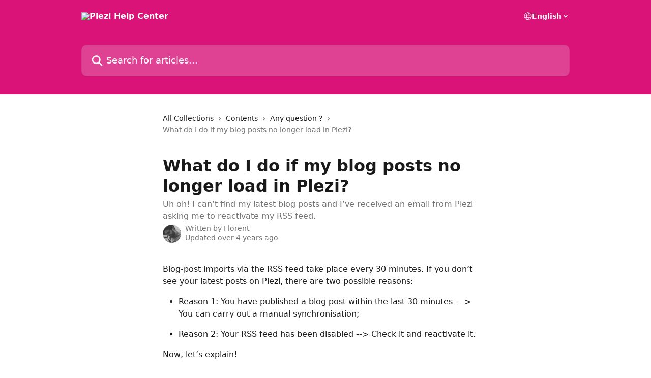

--- FILE ---
content_type: text/html; charset=utf-8
request_url: https://happy-academy.plezi.co/en/articles/1412494-what-do-i-do-if-my-blog-posts-no-longer-load-in-plezi
body_size: 13423
content:
<!DOCTYPE html><html lang="en"><head><meta charSet="utf-8" data-next-head=""/><title data-next-head="">What do I do if my blog posts no longer load in Plezi? | Plezi Help Center</title><meta property="og:title" content="What do I do if my blog posts no longer load in Plezi? | Plezi Help Center" data-next-head=""/><meta name="twitter:title" content="What do I do if my blog posts no longer load in Plezi? | Plezi Help Center" data-next-head=""/><meta property="og:description" content="Uh oh! I can’t find my latest blog posts and I’ve received an email from Plezi asking me to reactivate my RSS feed." data-next-head=""/><meta name="twitter:description" content="Uh oh! I can’t find my latest blog posts and I’ve received an email from Plezi asking me to reactivate my RSS feed." data-next-head=""/><meta name="description" content="Uh oh! I can’t find my latest blog posts and I’ve received an email from Plezi asking me to reactivate my RSS feed." data-next-head=""/><meta property="og:type" content="article" data-next-head=""/><meta name="robots" content="all" data-next-head=""/><meta name="viewport" content="width=device-width, initial-scale=1" data-next-head=""/><link href="https://intercom.help/plezi/assets/favicon" rel="icon" data-next-head=""/><link rel="canonical" href="https://happy-academy.plezi.co/en/articles/1412494-what-do-i-do-if-my-blog-posts-no-longer-load-in-plezi" data-next-head=""/><link rel="alternate" href="https://happy-academy.plezi.co/en/articles/1412494-what-do-i-do-if-my-blog-posts-no-longer-load-in-plezi" hrefLang="en" data-next-head=""/><link rel="alternate" href="https://happy-academy.plezi.co/fr/articles/1412494-que-faire-si-mes-articles-de-blog-ne-remontent-plus-dans-plezi" hrefLang="fr" data-next-head=""/><link rel="alternate" href="https://happy-academy.plezi.co/fr/articles/1412494-que-faire-si-mes-articles-de-blog-ne-remontent-plus-dans-plezi" hrefLang="x-default" data-next-head=""/><link nonce="3cVJ1nQlzDbd/bKRc5K20VAbDEX7xsFaFXtIOw2KfgI=" rel="preload" href="https://static.intercomassets.com/_next/static/css/3141721a1e975790.css" as="style"/><link nonce="3cVJ1nQlzDbd/bKRc5K20VAbDEX7xsFaFXtIOw2KfgI=" rel="stylesheet" href="https://static.intercomassets.com/_next/static/css/3141721a1e975790.css" data-n-g=""/><noscript data-n-css="3cVJ1nQlzDbd/bKRc5K20VAbDEX7xsFaFXtIOw2KfgI="></noscript><script defer="" nonce="3cVJ1nQlzDbd/bKRc5K20VAbDEX7xsFaFXtIOw2KfgI=" nomodule="" src="https://static.intercomassets.com/_next/static/chunks/polyfills-42372ed130431b0a.js"></script><script defer="" src="https://static.intercomassets.com/_next/static/chunks/7506.a4d4b38169fb1abb.js" nonce="3cVJ1nQlzDbd/bKRc5K20VAbDEX7xsFaFXtIOw2KfgI="></script><script src="https://static.intercomassets.com/_next/static/chunks/webpack-899fee348619caaf.js" nonce="3cVJ1nQlzDbd/bKRc5K20VAbDEX7xsFaFXtIOw2KfgI=" defer=""></script><script src="https://static.intercomassets.com/_next/static/chunks/framework-1f1b8d38c1d86c61.js" nonce="3cVJ1nQlzDbd/bKRc5K20VAbDEX7xsFaFXtIOw2KfgI=" defer=""></script><script src="https://static.intercomassets.com/_next/static/chunks/main-2c5e5f2c49cfa8a6.js" nonce="3cVJ1nQlzDbd/bKRc5K20VAbDEX7xsFaFXtIOw2KfgI=" defer=""></script><script src="https://static.intercomassets.com/_next/static/chunks/pages/_app-2d5e77f45ec55626.js" nonce="3cVJ1nQlzDbd/bKRc5K20VAbDEX7xsFaFXtIOw2KfgI=" defer=""></script><script src="https://static.intercomassets.com/_next/static/chunks/d0502abb-aa607f45f5026044.js" nonce="3cVJ1nQlzDbd/bKRc5K20VAbDEX7xsFaFXtIOw2KfgI=" defer=""></script><script src="https://static.intercomassets.com/_next/static/chunks/6190-ef428f6633b5a03f.js" nonce="3cVJ1nQlzDbd/bKRc5K20VAbDEX7xsFaFXtIOw2KfgI=" defer=""></script><script src="https://static.intercomassets.com/_next/static/chunks/5729-6d79ddfe1353a77c.js" nonce="3cVJ1nQlzDbd/bKRc5K20VAbDEX7xsFaFXtIOw2KfgI=" defer=""></script><script src="https://static.intercomassets.com/_next/static/chunks/2384-242e4a028ba58b01.js" nonce="3cVJ1nQlzDbd/bKRc5K20VAbDEX7xsFaFXtIOw2KfgI=" defer=""></script><script src="https://static.intercomassets.com/_next/static/chunks/4835-9db7cd232aae5617.js" nonce="3cVJ1nQlzDbd/bKRc5K20VAbDEX7xsFaFXtIOw2KfgI=" defer=""></script><script src="https://static.intercomassets.com/_next/static/chunks/2735-6fafbb9ff4abfca1.js" nonce="3cVJ1nQlzDbd/bKRc5K20VAbDEX7xsFaFXtIOw2KfgI=" defer=""></script><script src="https://static.intercomassets.com/_next/static/chunks/pages/%5BhelpCenterIdentifier%5D/%5Blocale%5D/articles/%5BarticleSlug%5D-0426bb822f2fd459.js" nonce="3cVJ1nQlzDbd/bKRc5K20VAbDEX7xsFaFXtIOw2KfgI=" defer=""></script><script src="https://static.intercomassets.com/_next/static/8KXZrvQS8ExAXyCJzGv7M/_buildManifest.js" nonce="3cVJ1nQlzDbd/bKRc5K20VAbDEX7xsFaFXtIOw2KfgI=" defer=""></script><script src="https://static.intercomassets.com/_next/static/8KXZrvQS8ExAXyCJzGv7M/_ssgManifest.js" nonce="3cVJ1nQlzDbd/bKRc5K20VAbDEX7xsFaFXtIOw2KfgI=" defer=""></script><meta name="sentry-trace" content="e53e27ffb06d3d291cf7f2931b06956f-db28d38cc1f0c49a-0"/><meta name="baggage" content="sentry-environment=production,sentry-release=bd73d28013b550363508e1b733bd899af7f7fb84,sentry-public_key=187f842308a64dea9f1f64d4b1b9c298,sentry-trace_id=e53e27ffb06d3d291cf7f2931b06956f,sentry-org_id=2129,sentry-sampled=false,sentry-sample_rand=0.24914505715171087,sentry-sample_rate=0"/><style id="__jsx-2305651280">:root{--body-bg: rgb(255, 255, 255);
--body-image: none;
--body-bg-rgb: 255, 255, 255;
--body-border: rgb(230, 230, 230);
--body-primary-color: #1a1a1a;
--body-secondary-color: #737373;
--body-reaction-bg: rgb(242, 242, 242);
--body-reaction-text-color: rgb(64, 64, 64);
--body-toc-active-border: #737373;
--body-toc-inactive-border: #f2f2f2;
--body-toc-inactive-color: #737373;
--body-toc-active-font-weight: 400;
--body-table-border: rgb(204, 204, 204);
--body-color: hsl(0, 0%, 0%);
--footer-bg: rgb(255, 255, 255);
--footer-image: none;
--footer-border: rgb(230, 230, 230);
--footer-color: hsl(211, 10%, 61%);
--header-bg: rgb(217, 19, 120);
--header-image: url(https://downloads.intercomcdn.com/i/o/256792/21b1f558680de2b1af2714ff/b9cc2bc7cd8dad7e63621e9c908f11d8.png);
--header-color: hsl(0, 0%, 100%);
--collection-card-bg: rgb(255, 255, 255);
--collection-card-image: none;
--collection-card-color: hsl(329, 84%, 46%);
--card-bg: rgb(255, 255, 255);
--card-border-color: rgb(230, 230, 230);
--card-border-inner-radius: 6px;
--card-border-radius: 8px;
--card-shadow: 0 1px 2px 0 rgb(0 0 0 / 0.05);
--search-bar-border-radius: 10px;
--search-bar-width: 100%;
--ticket-blue-bg-color: #dce1f9;
--ticket-blue-text-color: #334bfa;
--ticket-green-bg-color: #d7efdc;
--ticket-green-text-color: #0f7134;
--ticket-orange-bg-color: #ffebdb;
--ticket-orange-text-color: #b24d00;
--ticket-red-bg-color: #ffdbdb;
--ticket-red-text-color: #df2020;
--header-height: 245px;
--header-subheader-background-color: ;
--header-subheader-font-color: ;
--content-block-color: hsl(0, 0%, 0%);
--content-block-button-color: hsl(0, 0%, 0%);
--content-block-button-radius: nullpx;
--primary-color: hsl(329, 84%, 46%);
--primary-color-alpha-10: hsla(329, 84%, 46%, 0.1);
--primary-color-alpha-60: hsla(329, 84%, 46%, 0.6);
--text-on-primary-color: #ffffff}</style><style id="__jsx-1611979459">:root{--font-family-primary: system-ui, "Segoe UI", "Roboto", "Helvetica", "Arial", sans-serif, "Apple Color Emoji", "Segoe UI Emoji", "Segoe UI Symbol"}</style><style id="__jsx-2466147061">:root{--font-family-secondary: system-ui, "Segoe UI", "Roboto", "Helvetica", "Arial", sans-serif, "Apple Color Emoji", "Segoe UI Emoji", "Segoe UI Symbol"}</style><style id="__jsx-cf6f0ea00fa5c760">.fade-background.jsx-cf6f0ea00fa5c760{background:radial-gradient(333.38%100%at 50%0%,rgba(var(--body-bg-rgb),0)0%,rgba(var(--body-bg-rgb),.00925356)11.67%,rgba(var(--body-bg-rgb),.0337355)21.17%,rgba(var(--body-bg-rgb),.0718242)28.85%,rgba(var(--body-bg-rgb),.121898)35.03%,rgba(var(--body-bg-rgb),.182336)40.05%,rgba(var(--body-bg-rgb),.251516)44.25%,rgba(var(--body-bg-rgb),.327818)47.96%,rgba(var(--body-bg-rgb),.409618)51.51%,rgba(var(--body-bg-rgb),.495297)55.23%,rgba(var(--body-bg-rgb),.583232)59.47%,rgba(var(--body-bg-rgb),.671801)64.55%,rgba(var(--body-bg-rgb),.759385)70.81%,rgba(var(--body-bg-rgb),.84436)78.58%,rgba(var(--body-bg-rgb),.9551)88.2%,rgba(var(--body-bg-rgb),1)100%),var(--header-image),var(--header-bg);background-size:cover;background-position-x:center}</style><style id="__jsx-4bed0c08ce36899e">.article_body a:not(.intercom-h2b-button){color:var(--primary-color)}article a.intercom-h2b-button{background-color:var(--primary-color);border:0}.zendesk-article table{overflow-x:scroll!important;display:block!important;height:auto!important}.intercom-interblocks-unordered-nested-list ul,.intercom-interblocks-ordered-nested-list ol{margin-top:16px;margin-bottom:16px}.intercom-interblocks-unordered-nested-list ul .intercom-interblocks-unordered-nested-list ul,.intercom-interblocks-unordered-nested-list ul .intercom-interblocks-ordered-nested-list ol,.intercom-interblocks-ordered-nested-list ol .intercom-interblocks-ordered-nested-list ol,.intercom-interblocks-ordered-nested-list ol .intercom-interblocks-unordered-nested-list ul{margin-top:0;margin-bottom:0}.intercom-interblocks-image a:focus{outline-offset:3px}</style></head><body><div id="__next"><div dir="ltr" class="h-full w-full"><a href="#main-content" class="sr-only font-bold text-header-color focus:not-sr-only focus:absolute focus:left-4 focus:top-4 focus:z-50" aria-roledescription="Link, Press control-option-right-arrow to exit">Skip to main content</a><main class="header__lite"><header id="header" data-testid="header" class="jsx-cf6f0ea00fa5c760 flex flex-col text-header-color"><div class="jsx-cf6f0ea00fa5c760 relative flex grow flex-col mb-9 bg-header-bg bg-header-image bg-cover bg-center pb-9"><div id="sr-announcement" aria-live="polite" class="jsx-cf6f0ea00fa5c760 sr-only"></div><div class="jsx-cf6f0ea00fa5c760 flex h-full flex-col items-center marker:shrink-0"><section class="relative flex w-full flex-col mb-6 pb-6"><div class="header__meta_wrapper flex justify-center px-5 pt-6 leading-none sm:px-10"><div class="flex items-center w-240" data-testid="subheader-container"><div class="mo__body header__site_name"><div class="header__logo"><a href="/en/"><img src="https://downloads.intercomcdn.com/i/o/256788/f7e11478061e2fda07d752df/f690625b32833934261f85a5c9471213.png" height="83" alt="Plezi Help Center"/></a></div></div><div><div class="flex items-center font-semibold"><div class="flex items-center md:hidden" data-testid="small-screen-children"><button class="flex items-center border-none bg-transparent px-1.5" data-testid="hamburger-menu-button" aria-label="Open menu"><svg width="24" height="24" viewBox="0 0 16 16" xmlns="http://www.w3.org/2000/svg" class="fill-current"><path d="M1.86861 2C1.38889 2 1 2.3806 1 2.85008C1 3.31957 1.38889 3.70017 1.86861 3.70017H14.1314C14.6111 3.70017 15 3.31957 15 2.85008C15 2.3806 14.6111 2 14.1314 2H1.86861Z"></path><path d="M1 8C1 7.53051 1.38889 7.14992 1.86861 7.14992H14.1314C14.6111 7.14992 15 7.53051 15 8C15 8.46949 14.6111 8.85008 14.1314 8.85008H1.86861C1.38889 8.85008 1 8.46949 1 8Z"></path><path d="M1 13.1499C1 12.6804 1.38889 12.2998 1.86861 12.2998H14.1314C14.6111 12.2998 15 12.6804 15 13.1499C15 13.6194 14.6111 14 14.1314 14H1.86861C1.38889 14 1 13.6194 1 13.1499Z"></path></svg></button><div class="fixed right-0 top-0 z-50 h-full w-full hidden" data-testid="hamburger-menu"><div class="flex h-full w-full justify-end bg-black bg-opacity-30"><div class="flex h-fit w-full flex-col bg-white opacity-100 sm:h-full sm:w-1/2"><button class="text-body-font flex items-center self-end border-none bg-transparent pr-6 pt-6" data-testid="hamburger-menu-close-button" aria-label="Close menu"><svg width="24" height="24" viewBox="0 0 16 16" xmlns="http://www.w3.org/2000/svg"><path d="M3.5097 3.5097C3.84165 3.17776 4.37984 3.17776 4.71178 3.5097L7.99983 6.79775L11.2879 3.5097C11.6198 3.17776 12.158 3.17776 12.49 3.5097C12.8219 3.84165 12.8219 4.37984 12.49 4.71178L9.20191 7.99983L12.49 11.2879C12.8219 11.6198 12.8219 12.158 12.49 12.49C12.158 12.8219 11.6198 12.8219 11.2879 12.49L7.99983 9.20191L4.71178 12.49C4.37984 12.8219 3.84165 12.8219 3.5097 12.49C3.17776 12.158 3.17776 11.6198 3.5097 11.2879L6.79775 7.99983L3.5097 4.71178C3.17776 4.37984 3.17776 3.84165 3.5097 3.5097Z"></path></svg></button><nav class="flex flex-col pl-4 text-black"><div class="relative cursor-pointer has-[:focus]:outline"><select class="peer absolute z-10 block h-6 w-full cursor-pointer opacity-0 md:text-base" aria-label="Change language" id="language-selector"><option value="/en/articles/1412494-what-do-i-do-if-my-blog-posts-no-longer-load-in-plezi" class="text-black" selected="">English</option><option value="/fr/articles/1412494-que-faire-si-mes-articles-de-blog-ne-remontent-plus-dans-plezi" class="text-black">Français</option></select><div class="mb-10 ml-5 flex items-center gap-1 text-md hover:opacity-80 peer-hover:opacity-80 md:m-0 md:ml-3 md:text-base" aria-hidden="true"><svg id="locale-picker-globe" width="16" height="16" viewBox="0 0 16 16" fill="none" xmlns="http://www.w3.org/2000/svg" class="shrink-0" aria-hidden="true"><path d="M8 15C11.866 15 15 11.866 15 8C15 4.13401 11.866 1 8 1C4.13401 1 1 4.13401 1 8C1 11.866 4.13401 15 8 15Z" stroke="currentColor" stroke-linecap="round" stroke-linejoin="round"></path><path d="M8 15C9.39949 15 10.534 11.866 10.534 8C10.534 4.13401 9.39949 1 8 1C6.60051 1 5.466 4.13401 5.466 8C5.466 11.866 6.60051 15 8 15Z" stroke="currentColor" stroke-linecap="round" stroke-linejoin="round"></path><path d="M1.448 5.75989H14.524" stroke="currentColor" stroke-linecap="round" stroke-linejoin="round"></path><path d="M1.448 10.2402H14.524" stroke="currentColor" stroke-linecap="round" stroke-linejoin="round"></path></svg>English<svg id="locale-picker-arrow" width="16" height="16" viewBox="0 0 16 16" fill="none" xmlns="http://www.w3.org/2000/svg" class="shrink-0" aria-hidden="true"><path d="M5 6.5L8.00093 9.5L11 6.50187" stroke="currentColor" stroke-width="1.5" stroke-linecap="round" stroke-linejoin="round"></path></svg></div></div></nav></div></div></div></div><nav class="hidden items-center md:flex" data-testid="large-screen-children"><div class="relative cursor-pointer has-[:focus]:outline"><select class="peer absolute z-10 block h-6 w-full cursor-pointer opacity-0 md:text-base" aria-label="Change language" id="language-selector"><option value="/en/articles/1412494-what-do-i-do-if-my-blog-posts-no-longer-load-in-plezi" class="text-black" selected="">English</option><option value="/fr/articles/1412494-que-faire-si-mes-articles-de-blog-ne-remontent-plus-dans-plezi" class="text-black">Français</option></select><div class="mb-10 ml-5 flex items-center gap-1 text-md hover:opacity-80 peer-hover:opacity-80 md:m-0 md:ml-3 md:text-base" aria-hidden="true"><svg id="locale-picker-globe" width="16" height="16" viewBox="0 0 16 16" fill="none" xmlns="http://www.w3.org/2000/svg" class="shrink-0" aria-hidden="true"><path d="M8 15C11.866 15 15 11.866 15 8C15 4.13401 11.866 1 8 1C4.13401 1 1 4.13401 1 8C1 11.866 4.13401 15 8 15Z" stroke="currentColor" stroke-linecap="round" stroke-linejoin="round"></path><path d="M8 15C9.39949 15 10.534 11.866 10.534 8C10.534 4.13401 9.39949 1 8 1C6.60051 1 5.466 4.13401 5.466 8C5.466 11.866 6.60051 15 8 15Z" stroke="currentColor" stroke-linecap="round" stroke-linejoin="round"></path><path d="M1.448 5.75989H14.524" stroke="currentColor" stroke-linecap="round" stroke-linejoin="round"></path><path d="M1.448 10.2402H14.524" stroke="currentColor" stroke-linecap="round" stroke-linejoin="round"></path></svg>English<svg id="locale-picker-arrow" width="16" height="16" viewBox="0 0 16 16" fill="none" xmlns="http://www.w3.org/2000/svg" class="shrink-0" aria-hidden="true"><path d="M5 6.5L8.00093 9.5L11 6.50187" stroke="currentColor" stroke-width="1.5" stroke-linecap="round" stroke-linejoin="round"></path></svg></div></div></nav></div></div></div></div></section><section class="relative mx-5 flex h-full w-full flex-col items-center px-5 sm:px-10"><div class="flex h-full max-w-full flex-col w-240" data-testid="main-header-container"><div id="search-bar" class="relative w-full"><form action="/en/" autoComplete="off"><div class="flex w-full flex-col"><div class="relative flex w-full sm:w-search-bar"><label for="search-input" class="sr-only">Search for articles...</label><input id="search-input" type="text" autoComplete="off" class="peer w-full rounded-search-bar border border-black-alpha-8 bg-white-alpha-20 p-4 ps-12 font-secondary text-lg text-header-color shadow-search-bar outline-none transition ease-linear placeholder:text-header-color hover:bg-white-alpha-27 hover:shadow-search-bar-hover focus:border-transparent focus:bg-white focus:text-black-10 focus:shadow-search-bar-focused placeholder:focus:text-black-45" placeholder="Search for articles..." name="q" aria-label="Search for articles..." value=""/><div class="absolute inset-y-0 start-0 flex items-center fill-header-color peer-focus-visible:fill-black-45 pointer-events-none ps-5"><svg width="22" height="21" viewBox="0 0 22 21" xmlns="http://www.w3.org/2000/svg" class="fill-inherit" aria-hidden="true"><path fill-rule="evenodd" clip-rule="evenodd" d="M3.27485 8.7001C3.27485 5.42781 5.92757 2.7751 9.19985 2.7751C12.4721 2.7751 15.1249 5.42781 15.1249 8.7001C15.1249 11.9724 12.4721 14.6251 9.19985 14.6251C5.92757 14.6251 3.27485 11.9724 3.27485 8.7001ZM9.19985 0.225098C4.51924 0.225098 0.724854 4.01948 0.724854 8.7001C0.724854 13.3807 4.51924 17.1751 9.19985 17.1751C11.0802 17.1751 12.8176 16.5627 14.2234 15.5265L19.0981 20.4013C19.5961 20.8992 20.4033 20.8992 20.9013 20.4013C21.3992 19.9033 21.3992 19.0961 20.9013 18.5981L16.0264 13.7233C17.0625 12.3176 17.6749 10.5804 17.6749 8.7001C17.6749 4.01948 13.8805 0.225098 9.19985 0.225098Z"></path></svg></div></div></div></form></div></div></section></div></div></header><div class="z-1 flex shrink-0 grow basis-auto justify-center px-5 sm:px-10"><section data-testid="main-content" id="main-content" class="max-w-full w-240"><section data-testid="article-section" class="section section__article"><div class="justify-center flex"><div class="relative z-3 w-full lg:max-w-160 "><div class="flex pb-6 max-md:pb-2 lg:max-w-160"><div tabindex="-1" class="focus:outline-none"><div class="flex flex-wrap items-baseline pb-4 text-base" tabindex="0" role="navigation" aria-label="Breadcrumb"><a href="/en/" class="pr-2 text-body-primary-color no-underline hover:text-body-secondary-color">All Collections</a><div class="pr-2" aria-hidden="true"><svg width="6" height="10" viewBox="0 0 6 10" class="block h-2 w-2 fill-body-secondary-color rtl:rotate-180" xmlns="http://www.w3.org/2000/svg"><path fill-rule="evenodd" clip-rule="evenodd" d="M0.648862 0.898862C0.316916 1.23081 0.316916 1.769 0.648862 2.10094L3.54782 4.9999L0.648862 7.89886C0.316916 8.23081 0.316917 8.769 0.648862 9.10094C0.980808 9.43289 1.519 9.43289 1.85094 9.10094L5.35094 5.60094C5.68289 5.269 5.68289 4.73081 5.35094 4.39886L1.85094 0.898862C1.519 0.566916 0.980807 0.566916 0.648862 0.898862Z"></path></svg></div><a href="https://happy-academy.plezi.co/en/collections/76334-contents" class="pr-2 text-body-primary-color no-underline hover:text-body-secondary-color" data-testid="breadcrumb-0">Contents</a><div class="pr-2" aria-hidden="true"><svg width="6" height="10" viewBox="0 0 6 10" class="block h-2 w-2 fill-body-secondary-color rtl:rotate-180" xmlns="http://www.w3.org/2000/svg"><path fill-rule="evenodd" clip-rule="evenodd" d="M0.648862 0.898862C0.316916 1.23081 0.316916 1.769 0.648862 2.10094L3.54782 4.9999L0.648862 7.89886C0.316916 8.23081 0.316917 8.769 0.648862 9.10094C0.980808 9.43289 1.519 9.43289 1.85094 9.10094L5.35094 5.60094C5.68289 5.269 5.68289 4.73081 5.35094 4.39886L1.85094 0.898862C1.519 0.566916 0.980807 0.566916 0.648862 0.898862Z"></path></svg></div><a href="https://happy-academy.plezi.co/en/collections/1695760-any-question" class="pr-2 text-body-primary-color no-underline hover:text-body-secondary-color" data-testid="breadcrumb-1">Any question ?</a><div class="pr-2" aria-hidden="true"><svg width="6" height="10" viewBox="0 0 6 10" class="block h-2 w-2 fill-body-secondary-color rtl:rotate-180" xmlns="http://www.w3.org/2000/svg"><path fill-rule="evenodd" clip-rule="evenodd" d="M0.648862 0.898862C0.316916 1.23081 0.316916 1.769 0.648862 2.10094L3.54782 4.9999L0.648862 7.89886C0.316916 8.23081 0.316917 8.769 0.648862 9.10094C0.980808 9.43289 1.519 9.43289 1.85094 9.10094L5.35094 5.60094C5.68289 5.269 5.68289 4.73081 5.35094 4.39886L1.85094 0.898862C1.519 0.566916 0.980807 0.566916 0.648862 0.898862Z"></path></svg></div><div class="text-body-secondary-color">What do I do if my blog posts no longer load in Plezi?</div></div></div></div><div class=""><div class="article intercom-force-break"><div class="mb-10 max-lg:mb-6"><div class="flex flex-col gap-4"><div class="flex flex-col"><h1 class="mb-1 font-primary text-2xl font-bold leading-10 text-body-primary-color">What do I do if my blog posts no longer load in Plezi?</h1><div class="text-md font-normal leading-normal text-body-secondary-color"><p>Uh oh! I can’t find my latest blog posts and I’ve received an email from Plezi asking me to reactivate my RSS feed.</p></div></div><div class="avatar"><div class="avatar__photo"><img width="24" height="24" src="https://static.intercomassets.com/avatars/4683010/square_128/Photo_profil-1617355361.jpeg" alt="Florent avatar" class="inline-flex items-center justify-center rounded-full bg-primary text-lg font-bold leading-6 text-primary-text shadow-solid-2 shadow-body-bg [&amp;:nth-child(n+2)]:hidden lg:[&amp;:nth-child(n+2)]:inline-flex h-8 w-8 sm:h-9 sm:w-9"/></div><div class="avatar__info -mt-0.5 text-base"><span class="text-body-secondary-color"><div>Written by <span>Florent</span></div> <!-- -->Updated over 4 years ago</span></div></div></div></div><div class="jsx-4bed0c08ce36899e "><div class="jsx-4bed0c08ce36899e article_body"><article class="jsx-4bed0c08ce36899e "><div class="intercom-interblocks-paragraph intercom-interblocks-align-left"><p>Blog-post imports via the RSS feed take place every 30 minutes. If you don’t see your latest posts on Plezi, there are two possible reasons:</p></div><div class="intercom-interblocks-unordered-nested-list"><ul><li><div class="intercom-interblocks-paragraph no-margin intercom-interblocks-align-left"><p>Reason 1: You have published a blog post within the last 30 minutes ---&gt; You can carry out a manual synchronisation;</p></div></li></ul></div><div class="intercom-interblocks-unordered-nested-list"><ul><li><div class="intercom-interblocks-paragraph no-margin intercom-interblocks-align-left"><p>Reason 2: Your RSS feed has been disabled --&gt; Check it and reactivate it.</p></div></li></ul></div><div class="intercom-interblocks-paragraph intercom-interblocks-align-left"><p>Now, let’s explain!</p></div><div class="intercom-interblocks-heading intercom-interblocks-align-left"><h1 id="reason-1-carry-out-a-manual-synchronisation">Reason 1: Carry out a manual synchronisation</h1></div><div class="intercom-interblocks-paragraph intercom-interblocks-align-left"><p>To do this, go to <a href="https://app.plezi.co/settings/rss_fluxes" target="_blank" rel="nofollow noopener noreferrer">Configuration &gt; Connect your blogs (RSS feed)</a>.</p></div><div class="intercom-interblocks-ordered-nested-list"><ol><li><div class="intercom-interblocks-paragraph no-margin intercom-interblocks-align-left"><p>Ensure that the On/Off button in the column “Automatic Import” is green.</p></div></li><li><div class="intercom-interblocks-paragraph no-margin intercom-interblocks-align-left"><p>So that your articles load more quickly, click on the arrows to the right of your RSS feed.</p></div></li></ol></div><div class="intercom-interblocks-image intercom-interblocks-align-left"><a href="https://downloads.intercomcdn.com/i/o/125676541/3189ce96e1e6d74e14a310a0/Capture+d%E2%80%99e%CC%81cran+2019-06-04+a%CC%80+18.16.41.png" target="_blank" rel="noreferrer nofollow noopener"><img src="https://downloads.intercomcdn.com/i/o/125676541/3189ce96e1e6d74e14a310a0/Capture+d%E2%80%99e%CC%81cran+2019-06-04+a%CC%80+18.16.41.png?expires=1769140800&amp;signature=c843bf454dbf49be5c0ffb04d947de91160b5698134c6ed0c472980268feb5d6&amp;req=dSIiEM54mIVeFb4f3HP0gMn4mkCBeV8dmKD%2BZWCNlZO4ZFJRLkqqQBhF8x3K%0A7DzwHp0hxSlpxj%2FSMA%3D%3D%0A" width="1141" height="207"/></a></div><div class="intercom-interblocks-heading intercom-interblocks-align-left"><h1 id="reason-2-re-activate-the-rss-feed">Reason 2: Re-activate the RSS feed</h1></div><div class="intercom-interblocks-paragraph intercom-interblocks-align-left"><p>It is possible that at the time of synchronisation, your web server was not responding because it was busy. This does happen from time to time; the next attempt often works. 😅</p></div><div class="intercom-interblocks-paragraph intercom-interblocks-align-left"><p>If this occurs three times (that is 90 minutes later), we disable the RSS feed import and send you an email to let you know.</p></div><div class="intercom-interblocks-paragraph intercom-interblocks-align-left"><p>It’s for you that we do this: three unsuccessful attempts are often a sign of a change in your RSS feed, preventing the uploading of your blog posts to Plezi.</p></div><div class="intercom-interblocks-paragraph intercom-interblocks-align-left"><p>To solve this, we suggest that you:</p></div><div class="intercom-interblocks-paragraph intercom-interblocks-align-left"><p>1. Try to reactivate the existing RSS feed by pressing the On/Off switch.</p></div><div class="intercom-interblocks-paragraph intercom-interblocks-align-left"><p>If this works, great! You can stop there. 👌🏻<br/>​<br/>2. If it is not possible to activate it, check the RSS feed provided in the first column of the table: </p></div><div class="intercom-interblocks-unordered-nested-list"><ul><li><div class="intercom-interblocks-paragraph no-margin intercom-interblocks-align-left"><p>Does the URL still correspond to the RSS feed present on your site?- </p></div></li><li><div class="intercom-interblocks-paragraph no-margin intercom-interblocks-align-left"><p>Has the RSS feed been deleted?</p></div></li></ul></div><div class="intercom-interblocks-paragraph intercom-interblocks-align-left"><p>If you don’t know, you can:</p></div><div class="intercom-interblocks-unordered-nested-list"><ul><li><div class="intercom-interblocks-paragraph no-margin intercom-interblocks-align-left"><p>Compare the URL given in Plezi with the URL on your site (to find it, follow this article - COMING SOON)</p></div></li><li><div class="intercom-interblocks-paragraph no-margin intercom-interblocks-align-left"><p>Enter the URL given in Plezi in your browser. If the RSS feed exists, you’ll be taken to the following type of page:</p></div></li></ul></div><div class="intercom-interblocks-image intercom-interblocks-align-left"><a href="https://downloads.intercomcdn.com/i/o/125679552/4831ce09f3526449b564c9e0/Capture+d%E2%80%99e%CC%81cran+2018-06-20+a%CC%80+12.32.20.png" target="_blank" rel="noreferrer nofollow noopener"><img src="https://downloads.intercomcdn.com/i/o/125679552/4831ce09f3526449b564c9e0/Capture+d%E2%80%99e%CC%81cran+2018-06-20+a%CC%80+12.32.20.png?expires=1769140800&amp;signature=6c945cf2f5367ed8deed326a08dbe58b2709535ae80a004edac4157cff94baad&amp;req=dSIiEM53mIRdFb4f3HP0gLna0BZYrP6MofRAiXd5Lf77%2B327BJlCMrgOt4sp%0A9NKE3B4wetqB3DTD3w%3D%3D%0A" width="1429" height="662"/></a></div><div class="intercom-interblocks-paragraph intercom-interblocks-align-left"><p>Don’t hesitate to contact your technical department to understand what could have changed on your RSS feed.</p></div><div class="intercom-interblocks-paragraph intercom-interblocks-align-left"><p>Once the RSS feed has been checked, you can reactivate the Plezi import by clicking the On/Off button and by making sure it has turned green ✅ . </p></div></article></div></div></div></div><div class="intercom-reaction-picker -mb-4 -ml-4 -mr-4 mt-6 rounded-card sm:-mb-2 sm:-ml-1 sm:-mr-1 sm:mt-8" role="group" aria-label="feedback form"><div class="intercom-reaction-prompt">Did this answer your question?</div><div class="intercom-reactions-container"><button class="intercom-reaction" aria-label="Disappointed Reaction" tabindex="0" data-reaction-text="disappointed" aria-pressed="false"><span title="Disappointed">😞</span></button><button class="intercom-reaction" aria-label="Neutral Reaction" tabindex="0" data-reaction-text="neutral" aria-pressed="false"><span title="Neutral">😐</span></button><button class="intercom-reaction" aria-label="Smiley Reaction" tabindex="0" data-reaction-text="smiley" aria-pressed="false"><span title="Smiley">😃</span></button></div></div></div></div></section></section></div><footer id="footer" class="mt-24 shrink-0 bg-footer-bg px-0 py-12 text-left text-base text-footer-color"><div class="shrink-0 grow basis-auto px-5 sm:px-10"><div class="mx-auto max-w-240 sm:w-auto"><div><div class="text-center" data-testid="simple-footer-layout"><div class="align-middle text-lg text-footer-color"><a class="no-underline" href="/en/"><img data-testid="logo-img" src="https://downloads.intercomcdn.com/i/o/256788/f7e11478061e2fda07d752df/f690625b32833934261f85a5c9471213.png" alt="Plezi Help Center" class="max-h-8 contrast-80 inline"/></a></div><div class="mt-10" data-testid="simple-footer-links"><div class="flex flex-row justify-center"><span><ul data-testid="custom-links" class="mb-4 p-0" id="custom-links"><li class="mx-3 inline-block list-none"><a target="_blank" href="https://intercom.help/plezi/faq" rel="nofollow noreferrer noopener" data-testid="footer-custom-link-0" class="no-underline">FAQ</a></li></ul></span></div><ul data-testid="social-links" class="flex flex-wrap items-center gap-4 p-0 justify-center" id="social-links"><li class="list-none align-middle"><a target="_blank" href="https://www.facebook.com/pleziapp/" rel="nofollow noreferrer noopener" data-testid="footer-social-link-0" class="no-underline"><img src="https://intercom.help/plezi/assets/svg/icon:social-facebook/909aa5" alt="" aria-label="https://www.facebook.com/pleziapp/" width="16" height="16" loading="lazy" data-testid="social-icon-facebook"/></a></li><li class="list-none align-middle"><a target="_blank" href="https://www.twitter.com/pleziapp/" rel="nofollow noreferrer noopener" data-testid="footer-social-link-1" class="no-underline"><img src="https://intercom.help/plezi/assets/svg/icon:social-twitter/909aa5" alt="" aria-label="https://www.twitter.com/pleziapp/" width="16" height="16" loading="lazy" data-testid="social-icon-twitter"/></a></li><li class="list-none align-middle"><a target="_blank" href="https://www.linkedin.com/company/plezi/" rel="nofollow noreferrer noopener" data-testid="footer-social-link-2" class="no-underline"><img src="https://intercom.help/plezi/assets/svg/icon:social-linkedin/909aa5" alt="" aria-label="https://www.linkedin.com/company/plezi/" width="16" height="16" loading="lazy" data-testid="social-icon-linkedin"/></a></li></ul></div><div class="flex justify-center"><div class="mt-2"><a href="https://www.intercom.com/dsa-report-form" target="_blank" rel="nofollow noreferrer noopener" class="no-underline" data-testid="report-content-link">Report Content</a></div></div></div></div></div></div></footer></main></div></div><script id="__NEXT_DATA__" type="application/json" nonce="3cVJ1nQlzDbd/bKRc5K20VAbDEX7xsFaFXtIOw2KfgI=">{"props":{"pageProps":{"app":{"id":"jvqv5abp","messengerUrl":"https://widget.intercom.io/widget/jvqv5abp","name":"Plezi","poweredByIntercomUrl":"https://www.intercom.com/intercom-link?company=Plezi\u0026solution=customer-support\u0026utm_campaign=intercom-link\u0026utm_content=We+run+on+Intercom\u0026utm_medium=help-center\u0026utm_referrer=http%3A%2F%2Fhappy-academy.plezi.co%2Fen%2Farticles%2F1412494-what-do-i-do-if-my-blog-posts-no-longer-load-in-plezi\u0026utm_source=desktop-web","features":{"consentBannerBeta":false,"customNotFoundErrorMessage":false,"disableFontPreloading":false,"disableNoMarginClassTransformation":false,"finOnHelpCenter":false,"hideIconsWithBackgroundImages":false,"messengerCustomFonts":false}},"helpCenterSite":{"customDomain":"happy-academy.plezi.co","defaultLocale":"fr","disableBranding":true,"externalLoginName":null,"externalLoginUrl":null,"footerContactDetails":null,"footerLinks":{"custom":[{"id":2372,"help_center_site_id":6266,"title":"FAQ","url":"https://intercom.help/plezi/faq","sort_order":1,"link_location":"footer","site_link_group_id":5050},{"id":39168,"help_center_site_id":6266,"title":"FAQ","url":"https://intercom.help/plezi/faq","sort_order":1,"link_location":"footer","site_link_group_id":13659}],"socialLinks":[{"iconUrl":"https://intercom.help/plezi/assets/svg/icon:social-facebook","provider":"facebook","url":"https://www.facebook.com/pleziapp/"},{"iconUrl":"https://intercom.help/plezi/assets/svg/icon:social-twitter","provider":"twitter","url":"https://www.twitter.com/pleziapp/"},{"iconUrl":"https://intercom.help/plezi/assets/svg/icon:social-linkedin","provider":"linkedin","url":"https://www.linkedin.com/company/plezi/"}],"linkGroups":[{"title":null,"links":[{"title":"FAQ","url":"https://intercom.help/plezi/faq"}]}]},"headerLinks":[],"homeCollectionCols":1,"googleAnalyticsTrackingId":"UA-69748351-2","googleTagManagerId":null,"pathPrefixForCustomDomain":null,"seoIndexingEnabled":true,"helpCenterId":6266,"url":"https://happy-academy.plezi.co","customizedFooterTextContent":null,"consentBannerConfig":null,"canInjectCustomScripts":false,"scriptSection":1,"customScriptFilesExist":false},"localeLinks":[{"id":"en","absoluteUrl":"https://happy-academy.plezi.co/en/articles/1412494-what-do-i-do-if-my-blog-posts-no-longer-load-in-plezi","available":true,"name":"English","selected":true,"url":"/en/articles/1412494-what-do-i-do-if-my-blog-posts-no-longer-load-in-plezi"},{"id":"fr","absoluteUrl":"https://happy-academy.plezi.co/fr/articles/1412494-que-faire-si-mes-articles-de-blog-ne-remontent-plus-dans-plezi","available":true,"name":"Français","selected":false,"url":"/fr/articles/1412494-que-faire-si-mes-articles-de-blog-ne-remontent-plus-dans-plezi"}],"requestContext":{"articleSource":null,"academy":false,"canonicalUrl":"https://happy-academy.plezi.co/en/articles/1412494-what-do-i-do-if-my-blog-posts-no-longer-load-in-plezi","headerless":false,"isDefaultDomainRequest":false,"nonce":"3cVJ1nQlzDbd/bKRc5K20VAbDEX7xsFaFXtIOw2KfgI=","rootUrl":"/en/","sheetUserCipher":null,"type":"help-center"},"theme":{"color":"d91378","siteName":"Plezi Help Center","headline":"Find all our tips on how to use Plezi and increase your digital marketing skills.","headerFontColor":"FFFFFF","logo":"https://downloads.intercomcdn.com/i/o/256788/f7e11478061e2fda07d752df/f690625b32833934261f85a5c9471213.png","logoHeight":"83","header":"https://downloads.intercomcdn.com/i/o/256792/21b1f558680de2b1af2714ff/b9cc2bc7cd8dad7e63621e9c908f11d8.png","favicon":"https://intercom.help/plezi/assets/favicon","locale":"en","homeUrl":"https://www.plezi.co/fr/","social":null,"urlPrefixForDefaultDomain":"https://intercom.help/plezi","customDomain":"happy-academy.plezi.co","customDomainUsesSsl":true,"customizationOptions":{"customizationType":1,"header":{"backgroundColor":"#d91378","fontColor":"#FFFFFF","fadeToEdge":null,"backgroundGradient":null,"backgroundImageId":null,"backgroundImageUrl":null},"body":{"backgroundColor":null,"fontColor":null,"fadeToEdge":null,"backgroundGradient":null,"backgroundImageId":null},"footer":{"backgroundColor":null,"fontColor":null,"fadeToEdge":null,"backgroundGradient":null,"backgroundImageId":null,"showRichTextField":null},"layout":{"homePage":{"blocks":[{"type":"tickets-portal-link","enabled":false},{"type":"collection-list","template":0,"columns":1}]},"collectionsPage":{"showArticleDescriptions":null},"articlePage":{},"searchPage":{}},"collectionCard":{"global":{"backgroundColor":null,"fontColor":null,"fadeToEdge":null,"backgroundGradient":null,"backgroundImageId":null,"showIcons":null,"backgroundImageUrl":null},"collections":null},"global":{"font":{"customFontFaces":[],"primary":null,"secondary":null},"componentStyle":{"card":{"type":null,"borderRadius":null}},"namedComponents":{"header":{"subheader":{"enabled":null,"style":{"backgroundColor":null,"fontColor":null}},"style":{"height":null,"align":null,"justify":null}},"searchBar":{"style":{"width":null,"borderRadius":null}},"footer":{"type":0}},"brand":{"colors":[],"websiteUrl":""}},"contentBlock":{"blockStyle":{"backgroundColor":null,"fontColor":null,"fadeToEdge":null,"backgroundGradient":null,"backgroundImageId":null,"backgroundImageUrl":null},"buttonOptions":{"backgroundColor":null,"fontColor":null,"borderRadius":null},"isFullWidth":null}},"helpCenterName":"Plezi Help Center","footerLogo":"https://downloads.intercomcdn.com/i/o/256788/f7e11478061e2fda07d752df/f690625b32833934261f85a5c9471213.png","footerLogoHeight":"83","localisedInformation":{"contentBlock":null}},"user":{"userId":"71d29c8a-a11f-48e5-bf70-19322211d7e9","role":"visitor_role","country_code":null},"articleContent":{"articleId":"1412494","author":{"avatar":"https://static.intercomassets.com/avatars/4683010/square_128/Photo_profil-1617355361.jpeg","name":"Florent","first_name":"Florent","avatar_shape":"circle"},"blocks":[{"type":"paragraph","text":"Blog-post imports via the RSS feed take place every 30 minutes. If you don’t see your latest posts on Plezi, there are two possible reasons:","align":"left"},{"type":"unorderedNestedList","text":"- Reason 1: You have published a blog post within the last 30 minutes ---\u0026gt; You can carry out a manual synchronisation;","items":[{"content":[{"type":"paragraph","text":"Reason 1: You have published a blog post within the last 30 minutes ---\u0026gt; You can carry out a manual synchronisation;","class":"no-margin"}]}]},{"type":"unorderedNestedList","text":"- Reason 2: Your RSS feed has been disabled --\u0026gt; Check it and reactivate it.","items":[{"content":[{"type":"paragraph","text":"Reason 2: Your RSS feed has been disabled --\u0026gt; Check it and reactivate it.","class":"no-margin"}]}]},{"type":"paragraph","text":"Now, let’s explain!","align":"left"},{"type":"heading","text":"Reason 1: Carry out a manual synchronisation","align":"left","idAttribute":"reason-1-carry-out-a-manual-synchronisation"},{"type":"paragraph","text":"To do this, go to \u003ca href=\"https://app.plezi.co/settings/rss_fluxes\" target=\"_blank\" rel=\"nofollow noopener noreferrer\"\u003eConfiguration \u0026gt; Connect your blogs (RSS feed)\u003c/a\u003e.","align":"left"},{"type":"orderedNestedList","text":"1. Ensure that the On/Off button in the column “Automatic Import” is green.\n2. So that your articles load more quickly, click on the arrows to the right of your RSS feed.","items":[{"content":[{"type":"paragraph","text":"Ensure that the On/Off button in the column “Automatic Import” is green.","class":"no-margin"}]},{"content":[{"type":"paragraph","text":"So that your articles load more quickly, click on the arrows to the right of your RSS feed.","class":"no-margin"}]}]},{"type":"image","url":"https://downloads.intercomcdn.com/i/o/125676541/3189ce96e1e6d74e14a310a0/Capture+d%E2%80%99e%CC%81cran+2019-06-04+a%CC%80+18.16.41.png?expires=1769140800\u0026signature=c843bf454dbf49be5c0ffb04d947de91160b5698134c6ed0c472980268feb5d6\u0026req=dSIiEM54mIVeFb4f3HP0gMn4mkCBeV8dmKD%2BZWCNlZO4ZFJRLkqqQBhF8x3K%0A7DzwHp0hxSlpxj%2FSMA%3D%3D%0A","linkUrl":"https://downloads.intercomcdn.com/i/o/125676541/3189ce96e1e6d74e14a310a0/Capture+d%E2%80%99e%CC%81cran+2019-06-04+a%CC%80+18.16.41.png","width":1141,"height":207,"align":"left"},{"type":"heading","text":"Reason 2: Re-activate the RSS feed","align":"left","idAttribute":"reason-2-re-activate-the-rss-feed"},{"type":"paragraph","text":"It is possible that at the time of synchronisation, your web server was not responding because it was busy. This does happen from time to time; the next attempt often works. 😅","align":"left"},{"type":"paragraph","text":"If this occurs three times (that is 90 minutes later), we disable the RSS feed import and send you an email to let you know.","align":"left"},{"type":"paragraph","text":"It’s for you that we do this: three unsuccessful attempts are often a sign of a change in your RSS feed, preventing the uploading of your blog posts to Plezi.","align":"left"},{"type":"paragraph","text":"To solve this, we suggest that you:","align":"left"},{"type":"paragraph","text":"1. Try to reactivate the existing RSS feed by pressing the On/Off switch.","align":"left"},{"type":"paragraph","text":"If this works, great! You can stop there. 👌🏻\u003cbr\u003e\u003cbr\u003e2. If it is not possible to activate it, check the RSS feed provided in the first column of the table: ","align":"left"},{"type":"unorderedNestedList","text":"- Does the URL still correspond to the RSS feed present on your site?-\u0026nbsp;\n- Has the RSS feed been deleted?","items":[{"content":[{"type":"paragraph","text":"Does the URL still correspond to the RSS feed present on your site?-\u0026nbsp;","class":"no-margin"}]},{"content":[{"type":"paragraph","text":"Has the RSS feed been deleted?","class":"no-margin"}]}]},{"type":"paragraph","text":"If you don’t know, you can:","align":"left"},{"type":"unorderedNestedList","text":"- Compare the URL given in Plezi with the URL on your site (to find it, follow this article - COMING SOON)\n- Enter the URL given in Plezi in your browser. If the RSS feed exists, you’ll be taken to the following type of page:","items":[{"content":[{"type":"paragraph","text":"Compare the URL given in Plezi with the URL on your site (to find it, follow this article - COMING SOON)","class":"no-margin"}]},{"content":[{"type":"paragraph","text":"Enter the URL given in Plezi in your browser. If the RSS feed exists, you’ll be taken to the following type of page:","class":"no-margin"}]}]},{"type":"image","url":"https://downloads.intercomcdn.com/i/o/125679552/4831ce09f3526449b564c9e0/Capture+d%E2%80%99e%CC%81cran+2018-06-20+a%CC%80+12.32.20.png?expires=1769140800\u0026signature=6c945cf2f5367ed8deed326a08dbe58b2709535ae80a004edac4157cff94baad\u0026req=dSIiEM53mIRdFb4f3HP0gLna0BZYrP6MofRAiXd5Lf77%2B327BJlCMrgOt4sp%0A9NKE3B4wetqB3DTD3w%3D%3D%0A","linkUrl":"https://downloads.intercomcdn.com/i/o/125679552/4831ce09f3526449b564c9e0/Capture+d%E2%80%99e%CC%81cran+2018-06-20+a%CC%80+12.32.20.png","width":1429,"height":662,"align":"left"},{"type":"paragraph","text":"Don’t hesitate to contact your technical department to understand what could have changed on your RSS feed.","align":"left"},{"type":"paragraph","text":"Once the RSS feed has been checked, you can reactivate the Plezi import by clicking the On/Off button and by making sure it has turned green ✅ .\u0026nbsp;","align":"left"}],"collectionId":"1695760","description":"Uh oh! I can’t find my latest blog posts and I’ve received an email from Plezi asking me to reactivate my RSS feed.","id":"2590684","lastUpdated":"Updated over 4 years ago","relatedArticles":null,"targetUserType":"everyone","title":"What do I do if my blog posts no longer load in Plezi?","showTableOfContents":false,"synced":false,"isStandaloneApp":false},"breadcrumbs":[{"url":"https://happy-academy.plezi.co/en/collections/76334-contents","name":"Contents"},{"url":"https://happy-academy.plezi.co/en/collections/1695760-any-question","name":"Any question ?"}],"selectedReaction":null,"showReactions":true,"themeCSSCustomProperties":{"--body-bg":"rgb(255, 255, 255)","--body-image":"none","--body-bg-rgb":"255, 255, 255","--body-border":"rgb(230, 230, 230)","--body-primary-color":"#1a1a1a","--body-secondary-color":"#737373","--body-reaction-bg":"rgb(242, 242, 242)","--body-reaction-text-color":"rgb(64, 64, 64)","--body-toc-active-border":"#737373","--body-toc-inactive-border":"#f2f2f2","--body-toc-inactive-color":"#737373","--body-toc-active-font-weight":400,"--body-table-border":"rgb(204, 204, 204)","--body-color":"hsl(0, 0%, 0%)","--footer-bg":"rgb(255, 255, 255)","--footer-image":"none","--footer-border":"rgb(230, 230, 230)","--footer-color":"hsl(211, 10%, 61%)","--header-bg":"rgb(217, 19, 120)","--header-image":"url(https://downloads.intercomcdn.com/i/o/256792/21b1f558680de2b1af2714ff/b9cc2bc7cd8dad7e63621e9c908f11d8.png)","--header-color":"hsl(0, 0%, 100%)","--collection-card-bg":"rgb(255, 255, 255)","--collection-card-image":"none","--collection-card-color":"hsl(329, 84%, 46%)","--card-bg":"rgb(255, 255, 255)","--card-border-color":"rgb(230, 230, 230)","--card-border-inner-radius":"6px","--card-border-radius":"8px","--card-shadow":"0 1px 2px 0 rgb(0 0 0 / 0.05)","--search-bar-border-radius":"10px","--search-bar-width":"100%","--ticket-blue-bg-color":"#dce1f9","--ticket-blue-text-color":"#334bfa","--ticket-green-bg-color":"#d7efdc","--ticket-green-text-color":"#0f7134","--ticket-orange-bg-color":"#ffebdb","--ticket-orange-text-color":"#b24d00","--ticket-red-bg-color":"#ffdbdb","--ticket-red-text-color":"#df2020","--header-height":"245px","--header-subheader-background-color":"","--header-subheader-font-color":"","--content-block-color":"hsl(0, 0%, 0%)","--content-block-button-color":"hsl(0, 0%, 0%)","--content-block-button-radius":"nullpx","--primary-color":"hsl(329, 84%, 46%)","--primary-color-alpha-10":"hsla(329, 84%, 46%, 0.1)","--primary-color-alpha-60":"hsla(329, 84%, 46%, 0.6)","--text-on-primary-color":"#ffffff"},"intl":{"defaultLocale":"fr","locale":"en","messages":{"layout.skip_to_main_content":"Skip to main content","layout.skip_to_main_content_exit":"Link, Press control-option-right-arrow to exit","article.attachment_icon":"Attachment icon","article.related_articles":"Related Articles","article.written_by":"Written by \u003cb\u003e{author}\u003c/b\u003e","article.table_of_contents":"Table of contents","breadcrumb.all_collections":"All Collections","breadcrumb.aria_label":"Breadcrumb","collection.article_count.one":"{count} article","collection.article_count.other":"{count} articles","collection.articles_heading":"Articles","collection.sections_heading":"Collections","collection.written_by.one":"Written by \u003cb\u003e{author}\u003c/b\u003e","collection.written_by.two":"Written by \u003cb\u003e{author1}\u003c/b\u003e and \u003cb\u003e{author2}\u003c/b\u003e","collection.written_by.three":"Written by \u003cb\u003e{author1}\u003c/b\u003e, \u003cb\u003e{author2}\u003c/b\u003e and \u003cb\u003e{author3}\u003c/b\u003e","collection.written_by.four":"Written by \u003cb\u003e{author1}\u003c/b\u003e, \u003cb\u003e{author2}\u003c/b\u003e, \u003cb\u003e{author3}\u003c/b\u003e and 1 other","collection.written_by.other":"Written by \u003cb\u003e{author1}\u003c/b\u003e, \u003cb\u003e{author2}\u003c/b\u003e, \u003cb\u003e{author3}\u003c/b\u003e and {count} others","collection.by.one":"By {author}","collection.by.two":"By {author1} and 1 other","collection.by.other":"By {author1} and {count} others","collection.by.count_one":"1 author","collection.by.count_plural":"{count} authors","community_banner.tip":"Tip","community_banner.label":"\u003cb\u003eNeed more help?\u003c/b\u003e Get support from our {link}","community_banner.link_label":"Community Forum","community_banner.description":"Find answers and get help from Intercom Support and Community Experts","header.headline":"Advice and answers from the {appName} Team","header.menu.open":"Open menu","header.menu.close":"Close menu","locale_picker.aria_label":"Change language","not_authorized.cta":"You can try sending us a message or logging in at {link}","not_found.title":"Uh oh. That page doesn’t exist.","not_found.not_authorized":"Unable to load this article, you may need to sign in first","not_found.try_searching":"Try searching for your answer or just send us a message.","tickets_portal_bad_request.title":"No access to tickets portal","tickets_portal_bad_request.learn_more":"Learn more","tickets_portal_bad_request.send_a_message":"Please contact your admin.","no_articles.title":"Empty Help Center","no_articles.no_articles":"This Help Center doesn't have any articles or collections yet.","preview.invalid_preview":"There is no preview available for {previewType}","reaction_picker.did_this_answer_your_question":"Did this answer your question?","reaction_picker.feedback_form_label":"feedback form","reaction_picker.reaction.disappointed.title":"Disappointed","reaction_picker.reaction.disappointed.aria_label":"Disappointed Reaction","reaction_picker.reaction.neutral.title":"Neutral","reaction_picker.reaction.neutral.aria_label":"Neutral Reaction","reaction_picker.reaction.smiley.title":"Smiley","reaction_picker.reaction.smiley.aria_label":"Smiley Reaction","search.box_placeholder_fin":"Ask a question","search.box_placeholder":"Search for articles...","search.clear_search":"Clear search query","search.fin_card_ask_text":"Ask","search.fin_loading_title_1":"Thinking...","search.fin_loading_title_2":"Searching through sources...","search.fin_loading_title_3":"Analyzing...","search.fin_card_description":"Find the answer with Fin AI","search.fin_empty_state":"Sorry, Fin AI wasn't able to answer your question. Try rephrasing it or asking something different","search.no_results":"We couldn't find any articles for:","search.number_of_results":"{count} search results found","search.submit_btn":"Search for articles","search.successful":"Search results for:","footer.powered_by":"We run on Intercom","footer.privacy.choice":"Your Privacy Choices","footer.report_content":"Report Content","footer.social.facebook":"Facebook","footer.social.linkedin":"LinkedIn","footer.social.twitter":"Twitter","tickets.title":"Tickets","tickets.company_selector_option":"{companyName}’s tickets","tickets.all_states":"All states","tickets.filters.company_tickets":"All tickets","tickets.filters.my_tickets":"Created by me","tickets.filters.all":"All","tickets.no_tickets_found":"No tickets found","tickets.empty-state.generic.title":"No tickets found","tickets.empty-state.generic.description":"Try using different keywords or filters.","tickets.empty-state.empty-own-tickets.title":"No tickets created by you","tickets.empty-state.empty-own-tickets.description":"Tickets submitted through the messenger or by a support agent in your conversation will appear here.","tickets.empty-state.empty-q.description":"Try using different keywords or checking for typos.","tickets.navigation.home":"Home","tickets.navigation.tickets_portal":"Tickets portal","tickets.navigation.ticket_details":"Ticket #{ticketId}","tickets.view_conversation":"View conversation","tickets.send_message":"Send us a message","tickets.continue_conversation":"Continue the conversation","tickets.avatar_image.image_alt":"{firstName}’s avatar","tickets.fields.id":"Ticket ID","tickets.fields.type":"Ticket type","tickets.fields.title":"Title","tickets.fields.description":"Description","tickets.fields.created_by":"Created by","tickets.fields.email_for_notification":"You will be notified here and by email","tickets.fields.created_at":"Created on","tickets.fields.sorting_updated_at":"Last Updated","tickets.fields.state":"Ticket state","tickets.fields.assignee":"Assignee","tickets.link-block.title":"Tickets portal.","tickets.link-block.description":"Track the progress of all tickets related to your company.","tickets.states.submitted":"Submitted","tickets.states.in_progress":"In progress","tickets.states.waiting_on_customer":"Waiting on you","tickets.states.resolved":"Resolved","tickets.states.description.unassigned.submitted":"We will pick this up soon","tickets.states.description.assigned.submitted":"{assigneeName} will pick this up soon","tickets.states.description.unassigned.in_progress":"We are working on this!","tickets.states.description.assigned.in_progress":"{assigneeName} is working on this!","tickets.states.description.unassigned.waiting_on_customer":"We need more information from you","tickets.states.description.assigned.waiting_on_customer":"{assigneeName} needs more information from you","tickets.states.description.unassigned.resolved":"We have completed your ticket","tickets.states.description.assigned.resolved":"{assigneeName} has completed your ticket","tickets.attributes.boolean.true":"Yes","tickets.attributes.boolean.false":"No","tickets.filter_any":"\u003cb\u003e{name}\u003c/b\u003e is any","tickets.filter_single":"\u003cb\u003e{name}\u003c/b\u003e is {value}","tickets.filter_multiple":"\u003cb\u003e{name}\u003c/b\u003e is one of {count}","tickets.no_options_found":"No options found","tickets.filters.any_option":"Any","tickets.filters.state":"State","tickets.filters.type":"Type","tickets.filters.created_by":"Created by","tickets.filters.assigned_to":"Assigned to","tickets.filters.created_on":"Created on","tickets.filters.updated_on":"Updated on","tickets.filters.date_range.today":"Today","tickets.filters.date_range.yesterday":"Yesterday","tickets.filters.date_range.last_week":"Last week","tickets.filters.date_range.last_30_days":"Last 30 days","tickets.filters.date_range.last_90_days":"Last 90 days","tickets.filters.date_range.custom":"Custom","tickets.filters.date_range.apply_custom_range":"Apply","tickets.filters.date_range.custom_range.start_date":"From","tickets.filters.date_range.custom_range.end_date":"To","tickets.filters.clear_filters":"Clear filters","cookie_banner.default_text":"This site uses cookies and similar technologies (\"cookies\") as strictly necessary for site operation. We and our partners also would like to set additional cookies to enable site performance analytics, functionality, advertising and social media features. See our {cookiePolicyLink} for details. You can change your cookie preferences in our Cookie Settings.","cookie_banner.gdpr_text":"This site uses cookies and similar technologies (\"cookies\") as strictly necessary for site operation. We and our partners also would like to set additional cookies to enable site performance analytics, functionality, advertising and social media features. See our {cookiePolicyLink} for details. You can change your cookie preferences in our Cookie Settings.","cookie_banner.ccpa_text":"This site employs cookies and other technologies that we and our third party vendors use to monitor and record personal information about you and your interactions with the site (including content viewed, cursor movements, screen recordings, and chat contents) for the purposes described in our Cookie Policy. By continuing to visit our site, you agree to our {websiteTermsLink}, {privacyPolicyLink} and {cookiePolicyLink}.","cookie_banner.simple_text":"We use cookies to make our site work and also for analytics and advertising purposes. You can enable or disable optional cookies as desired. See our {cookiePolicyLink} for more details.","cookie_banner.cookie_policy":"Cookie Policy","cookie_banner.website_terms":"Website Terms of Use","cookie_banner.privacy_policy":"Privacy Policy","cookie_banner.accept_all":"Accept All","cookie_banner.accept":"Accept","cookie_banner.reject_all":"Reject All","cookie_banner.manage_cookies":"Manage Cookies","cookie_banner.close":"Close banner","cookie_settings.close":"Close","cookie_settings.title":"Cookie Settings","cookie_settings.description":"We use cookies to enhance your experience. You can customize your cookie preferences below. See our {cookiePolicyLink} for more details.","cookie_settings.ccpa_title":"Your Privacy Choices","cookie_settings.ccpa_description":"You have the right to opt out of the sale of your personal information. See our {cookiePolicyLink} for more details about how we use your data.","cookie_settings.save_preferences":"Save Preferences","cookie_categories.necessary.name":"Strictly Necessary Cookies","cookie_categories.necessary.description":"These cookies are necessary for the website to function and cannot be switched off in our systems.","cookie_categories.functional.name":"Functional Cookies","cookie_categories.functional.description":"These cookies enable the website to provide enhanced functionality and personalisation. They may be set by us or by third party providers whose services we have added to our pages. If you do not allow these cookies then some or all of these services may not function properly.","cookie_categories.performance.name":"Performance Cookies","cookie_categories.performance.description":"These cookies allow us to count visits and traffic sources so we can measure and improve the performance of our site. They help us to know which pages are the most and least popular and see how visitors move around the site.","cookie_categories.advertisement.name":"Advertising and Social Media Cookies","cookie_categories.advertisement.description":"Advertising cookies are set by our advertising partners to collect information about your use of the site, our communications, and other online services over time and with different browsers and devices. They use this information to show you ads online that they think will interest you and measure the ads' performance. Social media cookies are set by social media platforms to enable you to share content on those platforms, and are capable of tracking information about your activity across other online services for use as described in their privacy policies.","cookie_consent.site_access_blocked":"Site access blocked until cookie consent"}},"_sentryTraceData":"e53e27ffb06d3d291cf7f2931b06956f-a245162f461cd140-0","_sentryBaggage":"sentry-environment=production,sentry-release=bd73d28013b550363508e1b733bd899af7f7fb84,sentry-public_key=187f842308a64dea9f1f64d4b1b9c298,sentry-trace_id=e53e27ffb06d3d291cf7f2931b06956f,sentry-org_id=2129,sentry-sampled=false,sentry-sample_rand=0.24914505715171087,sentry-sample_rate=0"},"__N_SSP":true},"page":"/[helpCenterIdentifier]/[locale]/articles/[articleSlug]","query":{"helpCenterIdentifier":"plezi","locale":"en","articleSlug":"1412494-what-do-i-do-if-my-blog-posts-no-longer-load-in-plezi"},"buildId":"8KXZrvQS8ExAXyCJzGv7M","assetPrefix":"https://static.intercomassets.com","isFallback":false,"isExperimentalCompile":false,"dynamicIds":[47506],"gssp":true,"scriptLoader":[]}</script></body></html>